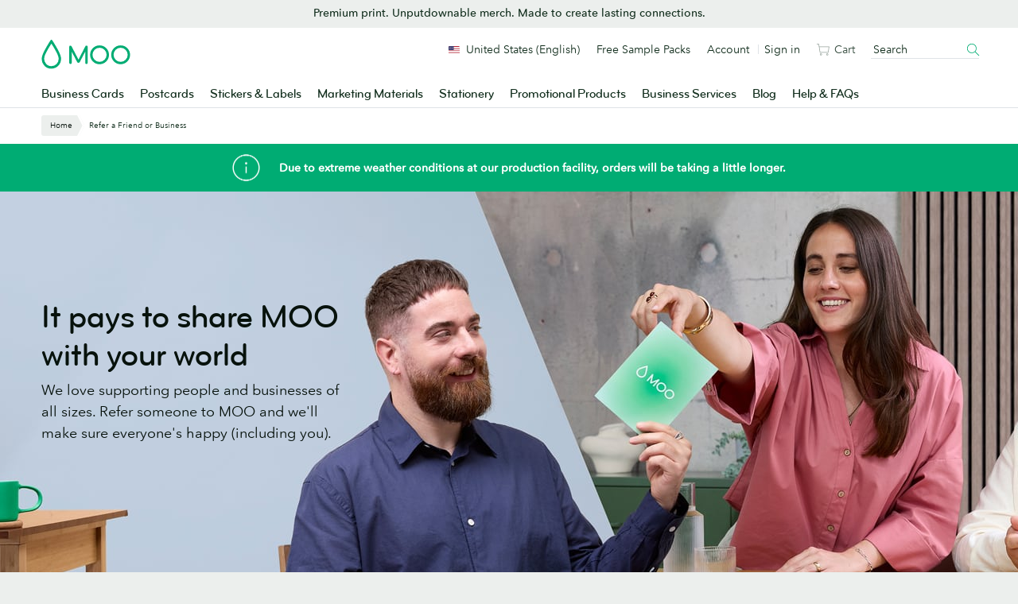

--- FILE ---
content_type: text/html; charset=utf-8
request_url: https://www.google.com/recaptcha/api2/anchor?ar=1&k=6LfSstIrAAAAAMq8x-No4cqXIrSC5dqSGKoZOExR&co=aHR0cHM6Ly93d3cubW9vLmNvbTo0NDM.&hl=en&v=PoyoqOPhxBO7pBk68S4YbpHZ&size=invisible&anchor-ms=20000&execute-ms=30000&cb=ryi449b5l5i0
body_size: 48870
content:
<!DOCTYPE HTML><html dir="ltr" lang="en"><head><meta http-equiv="Content-Type" content="text/html; charset=UTF-8">
<meta http-equiv="X-UA-Compatible" content="IE=edge">
<title>reCAPTCHA</title>
<style type="text/css">
/* cyrillic-ext */
@font-face {
  font-family: 'Roboto';
  font-style: normal;
  font-weight: 400;
  font-stretch: 100%;
  src: url(//fonts.gstatic.com/s/roboto/v48/KFO7CnqEu92Fr1ME7kSn66aGLdTylUAMa3GUBHMdazTgWw.woff2) format('woff2');
  unicode-range: U+0460-052F, U+1C80-1C8A, U+20B4, U+2DE0-2DFF, U+A640-A69F, U+FE2E-FE2F;
}
/* cyrillic */
@font-face {
  font-family: 'Roboto';
  font-style: normal;
  font-weight: 400;
  font-stretch: 100%;
  src: url(//fonts.gstatic.com/s/roboto/v48/KFO7CnqEu92Fr1ME7kSn66aGLdTylUAMa3iUBHMdazTgWw.woff2) format('woff2');
  unicode-range: U+0301, U+0400-045F, U+0490-0491, U+04B0-04B1, U+2116;
}
/* greek-ext */
@font-face {
  font-family: 'Roboto';
  font-style: normal;
  font-weight: 400;
  font-stretch: 100%;
  src: url(//fonts.gstatic.com/s/roboto/v48/KFO7CnqEu92Fr1ME7kSn66aGLdTylUAMa3CUBHMdazTgWw.woff2) format('woff2');
  unicode-range: U+1F00-1FFF;
}
/* greek */
@font-face {
  font-family: 'Roboto';
  font-style: normal;
  font-weight: 400;
  font-stretch: 100%;
  src: url(//fonts.gstatic.com/s/roboto/v48/KFO7CnqEu92Fr1ME7kSn66aGLdTylUAMa3-UBHMdazTgWw.woff2) format('woff2');
  unicode-range: U+0370-0377, U+037A-037F, U+0384-038A, U+038C, U+038E-03A1, U+03A3-03FF;
}
/* math */
@font-face {
  font-family: 'Roboto';
  font-style: normal;
  font-weight: 400;
  font-stretch: 100%;
  src: url(//fonts.gstatic.com/s/roboto/v48/KFO7CnqEu92Fr1ME7kSn66aGLdTylUAMawCUBHMdazTgWw.woff2) format('woff2');
  unicode-range: U+0302-0303, U+0305, U+0307-0308, U+0310, U+0312, U+0315, U+031A, U+0326-0327, U+032C, U+032F-0330, U+0332-0333, U+0338, U+033A, U+0346, U+034D, U+0391-03A1, U+03A3-03A9, U+03B1-03C9, U+03D1, U+03D5-03D6, U+03F0-03F1, U+03F4-03F5, U+2016-2017, U+2034-2038, U+203C, U+2040, U+2043, U+2047, U+2050, U+2057, U+205F, U+2070-2071, U+2074-208E, U+2090-209C, U+20D0-20DC, U+20E1, U+20E5-20EF, U+2100-2112, U+2114-2115, U+2117-2121, U+2123-214F, U+2190, U+2192, U+2194-21AE, U+21B0-21E5, U+21F1-21F2, U+21F4-2211, U+2213-2214, U+2216-22FF, U+2308-230B, U+2310, U+2319, U+231C-2321, U+2336-237A, U+237C, U+2395, U+239B-23B7, U+23D0, U+23DC-23E1, U+2474-2475, U+25AF, U+25B3, U+25B7, U+25BD, U+25C1, U+25CA, U+25CC, U+25FB, U+266D-266F, U+27C0-27FF, U+2900-2AFF, U+2B0E-2B11, U+2B30-2B4C, U+2BFE, U+3030, U+FF5B, U+FF5D, U+1D400-1D7FF, U+1EE00-1EEFF;
}
/* symbols */
@font-face {
  font-family: 'Roboto';
  font-style: normal;
  font-weight: 400;
  font-stretch: 100%;
  src: url(//fonts.gstatic.com/s/roboto/v48/KFO7CnqEu92Fr1ME7kSn66aGLdTylUAMaxKUBHMdazTgWw.woff2) format('woff2');
  unicode-range: U+0001-000C, U+000E-001F, U+007F-009F, U+20DD-20E0, U+20E2-20E4, U+2150-218F, U+2190, U+2192, U+2194-2199, U+21AF, U+21E6-21F0, U+21F3, U+2218-2219, U+2299, U+22C4-22C6, U+2300-243F, U+2440-244A, U+2460-24FF, U+25A0-27BF, U+2800-28FF, U+2921-2922, U+2981, U+29BF, U+29EB, U+2B00-2BFF, U+4DC0-4DFF, U+FFF9-FFFB, U+10140-1018E, U+10190-1019C, U+101A0, U+101D0-101FD, U+102E0-102FB, U+10E60-10E7E, U+1D2C0-1D2D3, U+1D2E0-1D37F, U+1F000-1F0FF, U+1F100-1F1AD, U+1F1E6-1F1FF, U+1F30D-1F30F, U+1F315, U+1F31C, U+1F31E, U+1F320-1F32C, U+1F336, U+1F378, U+1F37D, U+1F382, U+1F393-1F39F, U+1F3A7-1F3A8, U+1F3AC-1F3AF, U+1F3C2, U+1F3C4-1F3C6, U+1F3CA-1F3CE, U+1F3D4-1F3E0, U+1F3ED, U+1F3F1-1F3F3, U+1F3F5-1F3F7, U+1F408, U+1F415, U+1F41F, U+1F426, U+1F43F, U+1F441-1F442, U+1F444, U+1F446-1F449, U+1F44C-1F44E, U+1F453, U+1F46A, U+1F47D, U+1F4A3, U+1F4B0, U+1F4B3, U+1F4B9, U+1F4BB, U+1F4BF, U+1F4C8-1F4CB, U+1F4D6, U+1F4DA, U+1F4DF, U+1F4E3-1F4E6, U+1F4EA-1F4ED, U+1F4F7, U+1F4F9-1F4FB, U+1F4FD-1F4FE, U+1F503, U+1F507-1F50B, U+1F50D, U+1F512-1F513, U+1F53E-1F54A, U+1F54F-1F5FA, U+1F610, U+1F650-1F67F, U+1F687, U+1F68D, U+1F691, U+1F694, U+1F698, U+1F6AD, U+1F6B2, U+1F6B9-1F6BA, U+1F6BC, U+1F6C6-1F6CF, U+1F6D3-1F6D7, U+1F6E0-1F6EA, U+1F6F0-1F6F3, U+1F6F7-1F6FC, U+1F700-1F7FF, U+1F800-1F80B, U+1F810-1F847, U+1F850-1F859, U+1F860-1F887, U+1F890-1F8AD, U+1F8B0-1F8BB, U+1F8C0-1F8C1, U+1F900-1F90B, U+1F93B, U+1F946, U+1F984, U+1F996, U+1F9E9, U+1FA00-1FA6F, U+1FA70-1FA7C, U+1FA80-1FA89, U+1FA8F-1FAC6, U+1FACE-1FADC, U+1FADF-1FAE9, U+1FAF0-1FAF8, U+1FB00-1FBFF;
}
/* vietnamese */
@font-face {
  font-family: 'Roboto';
  font-style: normal;
  font-weight: 400;
  font-stretch: 100%;
  src: url(//fonts.gstatic.com/s/roboto/v48/KFO7CnqEu92Fr1ME7kSn66aGLdTylUAMa3OUBHMdazTgWw.woff2) format('woff2');
  unicode-range: U+0102-0103, U+0110-0111, U+0128-0129, U+0168-0169, U+01A0-01A1, U+01AF-01B0, U+0300-0301, U+0303-0304, U+0308-0309, U+0323, U+0329, U+1EA0-1EF9, U+20AB;
}
/* latin-ext */
@font-face {
  font-family: 'Roboto';
  font-style: normal;
  font-weight: 400;
  font-stretch: 100%;
  src: url(//fonts.gstatic.com/s/roboto/v48/KFO7CnqEu92Fr1ME7kSn66aGLdTylUAMa3KUBHMdazTgWw.woff2) format('woff2');
  unicode-range: U+0100-02BA, U+02BD-02C5, U+02C7-02CC, U+02CE-02D7, U+02DD-02FF, U+0304, U+0308, U+0329, U+1D00-1DBF, U+1E00-1E9F, U+1EF2-1EFF, U+2020, U+20A0-20AB, U+20AD-20C0, U+2113, U+2C60-2C7F, U+A720-A7FF;
}
/* latin */
@font-face {
  font-family: 'Roboto';
  font-style: normal;
  font-weight: 400;
  font-stretch: 100%;
  src: url(//fonts.gstatic.com/s/roboto/v48/KFO7CnqEu92Fr1ME7kSn66aGLdTylUAMa3yUBHMdazQ.woff2) format('woff2');
  unicode-range: U+0000-00FF, U+0131, U+0152-0153, U+02BB-02BC, U+02C6, U+02DA, U+02DC, U+0304, U+0308, U+0329, U+2000-206F, U+20AC, U+2122, U+2191, U+2193, U+2212, U+2215, U+FEFF, U+FFFD;
}
/* cyrillic-ext */
@font-face {
  font-family: 'Roboto';
  font-style: normal;
  font-weight: 500;
  font-stretch: 100%;
  src: url(//fonts.gstatic.com/s/roboto/v48/KFO7CnqEu92Fr1ME7kSn66aGLdTylUAMa3GUBHMdazTgWw.woff2) format('woff2');
  unicode-range: U+0460-052F, U+1C80-1C8A, U+20B4, U+2DE0-2DFF, U+A640-A69F, U+FE2E-FE2F;
}
/* cyrillic */
@font-face {
  font-family: 'Roboto';
  font-style: normal;
  font-weight: 500;
  font-stretch: 100%;
  src: url(//fonts.gstatic.com/s/roboto/v48/KFO7CnqEu92Fr1ME7kSn66aGLdTylUAMa3iUBHMdazTgWw.woff2) format('woff2');
  unicode-range: U+0301, U+0400-045F, U+0490-0491, U+04B0-04B1, U+2116;
}
/* greek-ext */
@font-face {
  font-family: 'Roboto';
  font-style: normal;
  font-weight: 500;
  font-stretch: 100%;
  src: url(//fonts.gstatic.com/s/roboto/v48/KFO7CnqEu92Fr1ME7kSn66aGLdTylUAMa3CUBHMdazTgWw.woff2) format('woff2');
  unicode-range: U+1F00-1FFF;
}
/* greek */
@font-face {
  font-family: 'Roboto';
  font-style: normal;
  font-weight: 500;
  font-stretch: 100%;
  src: url(//fonts.gstatic.com/s/roboto/v48/KFO7CnqEu92Fr1ME7kSn66aGLdTylUAMa3-UBHMdazTgWw.woff2) format('woff2');
  unicode-range: U+0370-0377, U+037A-037F, U+0384-038A, U+038C, U+038E-03A1, U+03A3-03FF;
}
/* math */
@font-face {
  font-family: 'Roboto';
  font-style: normal;
  font-weight: 500;
  font-stretch: 100%;
  src: url(//fonts.gstatic.com/s/roboto/v48/KFO7CnqEu92Fr1ME7kSn66aGLdTylUAMawCUBHMdazTgWw.woff2) format('woff2');
  unicode-range: U+0302-0303, U+0305, U+0307-0308, U+0310, U+0312, U+0315, U+031A, U+0326-0327, U+032C, U+032F-0330, U+0332-0333, U+0338, U+033A, U+0346, U+034D, U+0391-03A1, U+03A3-03A9, U+03B1-03C9, U+03D1, U+03D5-03D6, U+03F0-03F1, U+03F4-03F5, U+2016-2017, U+2034-2038, U+203C, U+2040, U+2043, U+2047, U+2050, U+2057, U+205F, U+2070-2071, U+2074-208E, U+2090-209C, U+20D0-20DC, U+20E1, U+20E5-20EF, U+2100-2112, U+2114-2115, U+2117-2121, U+2123-214F, U+2190, U+2192, U+2194-21AE, U+21B0-21E5, U+21F1-21F2, U+21F4-2211, U+2213-2214, U+2216-22FF, U+2308-230B, U+2310, U+2319, U+231C-2321, U+2336-237A, U+237C, U+2395, U+239B-23B7, U+23D0, U+23DC-23E1, U+2474-2475, U+25AF, U+25B3, U+25B7, U+25BD, U+25C1, U+25CA, U+25CC, U+25FB, U+266D-266F, U+27C0-27FF, U+2900-2AFF, U+2B0E-2B11, U+2B30-2B4C, U+2BFE, U+3030, U+FF5B, U+FF5D, U+1D400-1D7FF, U+1EE00-1EEFF;
}
/* symbols */
@font-face {
  font-family: 'Roboto';
  font-style: normal;
  font-weight: 500;
  font-stretch: 100%;
  src: url(//fonts.gstatic.com/s/roboto/v48/KFO7CnqEu92Fr1ME7kSn66aGLdTylUAMaxKUBHMdazTgWw.woff2) format('woff2');
  unicode-range: U+0001-000C, U+000E-001F, U+007F-009F, U+20DD-20E0, U+20E2-20E4, U+2150-218F, U+2190, U+2192, U+2194-2199, U+21AF, U+21E6-21F0, U+21F3, U+2218-2219, U+2299, U+22C4-22C6, U+2300-243F, U+2440-244A, U+2460-24FF, U+25A0-27BF, U+2800-28FF, U+2921-2922, U+2981, U+29BF, U+29EB, U+2B00-2BFF, U+4DC0-4DFF, U+FFF9-FFFB, U+10140-1018E, U+10190-1019C, U+101A0, U+101D0-101FD, U+102E0-102FB, U+10E60-10E7E, U+1D2C0-1D2D3, U+1D2E0-1D37F, U+1F000-1F0FF, U+1F100-1F1AD, U+1F1E6-1F1FF, U+1F30D-1F30F, U+1F315, U+1F31C, U+1F31E, U+1F320-1F32C, U+1F336, U+1F378, U+1F37D, U+1F382, U+1F393-1F39F, U+1F3A7-1F3A8, U+1F3AC-1F3AF, U+1F3C2, U+1F3C4-1F3C6, U+1F3CA-1F3CE, U+1F3D4-1F3E0, U+1F3ED, U+1F3F1-1F3F3, U+1F3F5-1F3F7, U+1F408, U+1F415, U+1F41F, U+1F426, U+1F43F, U+1F441-1F442, U+1F444, U+1F446-1F449, U+1F44C-1F44E, U+1F453, U+1F46A, U+1F47D, U+1F4A3, U+1F4B0, U+1F4B3, U+1F4B9, U+1F4BB, U+1F4BF, U+1F4C8-1F4CB, U+1F4D6, U+1F4DA, U+1F4DF, U+1F4E3-1F4E6, U+1F4EA-1F4ED, U+1F4F7, U+1F4F9-1F4FB, U+1F4FD-1F4FE, U+1F503, U+1F507-1F50B, U+1F50D, U+1F512-1F513, U+1F53E-1F54A, U+1F54F-1F5FA, U+1F610, U+1F650-1F67F, U+1F687, U+1F68D, U+1F691, U+1F694, U+1F698, U+1F6AD, U+1F6B2, U+1F6B9-1F6BA, U+1F6BC, U+1F6C6-1F6CF, U+1F6D3-1F6D7, U+1F6E0-1F6EA, U+1F6F0-1F6F3, U+1F6F7-1F6FC, U+1F700-1F7FF, U+1F800-1F80B, U+1F810-1F847, U+1F850-1F859, U+1F860-1F887, U+1F890-1F8AD, U+1F8B0-1F8BB, U+1F8C0-1F8C1, U+1F900-1F90B, U+1F93B, U+1F946, U+1F984, U+1F996, U+1F9E9, U+1FA00-1FA6F, U+1FA70-1FA7C, U+1FA80-1FA89, U+1FA8F-1FAC6, U+1FACE-1FADC, U+1FADF-1FAE9, U+1FAF0-1FAF8, U+1FB00-1FBFF;
}
/* vietnamese */
@font-face {
  font-family: 'Roboto';
  font-style: normal;
  font-weight: 500;
  font-stretch: 100%;
  src: url(//fonts.gstatic.com/s/roboto/v48/KFO7CnqEu92Fr1ME7kSn66aGLdTylUAMa3OUBHMdazTgWw.woff2) format('woff2');
  unicode-range: U+0102-0103, U+0110-0111, U+0128-0129, U+0168-0169, U+01A0-01A1, U+01AF-01B0, U+0300-0301, U+0303-0304, U+0308-0309, U+0323, U+0329, U+1EA0-1EF9, U+20AB;
}
/* latin-ext */
@font-face {
  font-family: 'Roboto';
  font-style: normal;
  font-weight: 500;
  font-stretch: 100%;
  src: url(//fonts.gstatic.com/s/roboto/v48/KFO7CnqEu92Fr1ME7kSn66aGLdTylUAMa3KUBHMdazTgWw.woff2) format('woff2');
  unicode-range: U+0100-02BA, U+02BD-02C5, U+02C7-02CC, U+02CE-02D7, U+02DD-02FF, U+0304, U+0308, U+0329, U+1D00-1DBF, U+1E00-1E9F, U+1EF2-1EFF, U+2020, U+20A0-20AB, U+20AD-20C0, U+2113, U+2C60-2C7F, U+A720-A7FF;
}
/* latin */
@font-face {
  font-family: 'Roboto';
  font-style: normal;
  font-weight: 500;
  font-stretch: 100%;
  src: url(//fonts.gstatic.com/s/roboto/v48/KFO7CnqEu92Fr1ME7kSn66aGLdTylUAMa3yUBHMdazQ.woff2) format('woff2');
  unicode-range: U+0000-00FF, U+0131, U+0152-0153, U+02BB-02BC, U+02C6, U+02DA, U+02DC, U+0304, U+0308, U+0329, U+2000-206F, U+20AC, U+2122, U+2191, U+2193, U+2212, U+2215, U+FEFF, U+FFFD;
}
/* cyrillic-ext */
@font-face {
  font-family: 'Roboto';
  font-style: normal;
  font-weight: 900;
  font-stretch: 100%;
  src: url(//fonts.gstatic.com/s/roboto/v48/KFO7CnqEu92Fr1ME7kSn66aGLdTylUAMa3GUBHMdazTgWw.woff2) format('woff2');
  unicode-range: U+0460-052F, U+1C80-1C8A, U+20B4, U+2DE0-2DFF, U+A640-A69F, U+FE2E-FE2F;
}
/* cyrillic */
@font-face {
  font-family: 'Roboto';
  font-style: normal;
  font-weight: 900;
  font-stretch: 100%;
  src: url(//fonts.gstatic.com/s/roboto/v48/KFO7CnqEu92Fr1ME7kSn66aGLdTylUAMa3iUBHMdazTgWw.woff2) format('woff2');
  unicode-range: U+0301, U+0400-045F, U+0490-0491, U+04B0-04B1, U+2116;
}
/* greek-ext */
@font-face {
  font-family: 'Roboto';
  font-style: normal;
  font-weight: 900;
  font-stretch: 100%;
  src: url(//fonts.gstatic.com/s/roboto/v48/KFO7CnqEu92Fr1ME7kSn66aGLdTylUAMa3CUBHMdazTgWw.woff2) format('woff2');
  unicode-range: U+1F00-1FFF;
}
/* greek */
@font-face {
  font-family: 'Roboto';
  font-style: normal;
  font-weight: 900;
  font-stretch: 100%;
  src: url(//fonts.gstatic.com/s/roboto/v48/KFO7CnqEu92Fr1ME7kSn66aGLdTylUAMa3-UBHMdazTgWw.woff2) format('woff2');
  unicode-range: U+0370-0377, U+037A-037F, U+0384-038A, U+038C, U+038E-03A1, U+03A3-03FF;
}
/* math */
@font-face {
  font-family: 'Roboto';
  font-style: normal;
  font-weight: 900;
  font-stretch: 100%;
  src: url(//fonts.gstatic.com/s/roboto/v48/KFO7CnqEu92Fr1ME7kSn66aGLdTylUAMawCUBHMdazTgWw.woff2) format('woff2');
  unicode-range: U+0302-0303, U+0305, U+0307-0308, U+0310, U+0312, U+0315, U+031A, U+0326-0327, U+032C, U+032F-0330, U+0332-0333, U+0338, U+033A, U+0346, U+034D, U+0391-03A1, U+03A3-03A9, U+03B1-03C9, U+03D1, U+03D5-03D6, U+03F0-03F1, U+03F4-03F5, U+2016-2017, U+2034-2038, U+203C, U+2040, U+2043, U+2047, U+2050, U+2057, U+205F, U+2070-2071, U+2074-208E, U+2090-209C, U+20D0-20DC, U+20E1, U+20E5-20EF, U+2100-2112, U+2114-2115, U+2117-2121, U+2123-214F, U+2190, U+2192, U+2194-21AE, U+21B0-21E5, U+21F1-21F2, U+21F4-2211, U+2213-2214, U+2216-22FF, U+2308-230B, U+2310, U+2319, U+231C-2321, U+2336-237A, U+237C, U+2395, U+239B-23B7, U+23D0, U+23DC-23E1, U+2474-2475, U+25AF, U+25B3, U+25B7, U+25BD, U+25C1, U+25CA, U+25CC, U+25FB, U+266D-266F, U+27C0-27FF, U+2900-2AFF, U+2B0E-2B11, U+2B30-2B4C, U+2BFE, U+3030, U+FF5B, U+FF5D, U+1D400-1D7FF, U+1EE00-1EEFF;
}
/* symbols */
@font-face {
  font-family: 'Roboto';
  font-style: normal;
  font-weight: 900;
  font-stretch: 100%;
  src: url(//fonts.gstatic.com/s/roboto/v48/KFO7CnqEu92Fr1ME7kSn66aGLdTylUAMaxKUBHMdazTgWw.woff2) format('woff2');
  unicode-range: U+0001-000C, U+000E-001F, U+007F-009F, U+20DD-20E0, U+20E2-20E4, U+2150-218F, U+2190, U+2192, U+2194-2199, U+21AF, U+21E6-21F0, U+21F3, U+2218-2219, U+2299, U+22C4-22C6, U+2300-243F, U+2440-244A, U+2460-24FF, U+25A0-27BF, U+2800-28FF, U+2921-2922, U+2981, U+29BF, U+29EB, U+2B00-2BFF, U+4DC0-4DFF, U+FFF9-FFFB, U+10140-1018E, U+10190-1019C, U+101A0, U+101D0-101FD, U+102E0-102FB, U+10E60-10E7E, U+1D2C0-1D2D3, U+1D2E0-1D37F, U+1F000-1F0FF, U+1F100-1F1AD, U+1F1E6-1F1FF, U+1F30D-1F30F, U+1F315, U+1F31C, U+1F31E, U+1F320-1F32C, U+1F336, U+1F378, U+1F37D, U+1F382, U+1F393-1F39F, U+1F3A7-1F3A8, U+1F3AC-1F3AF, U+1F3C2, U+1F3C4-1F3C6, U+1F3CA-1F3CE, U+1F3D4-1F3E0, U+1F3ED, U+1F3F1-1F3F3, U+1F3F5-1F3F7, U+1F408, U+1F415, U+1F41F, U+1F426, U+1F43F, U+1F441-1F442, U+1F444, U+1F446-1F449, U+1F44C-1F44E, U+1F453, U+1F46A, U+1F47D, U+1F4A3, U+1F4B0, U+1F4B3, U+1F4B9, U+1F4BB, U+1F4BF, U+1F4C8-1F4CB, U+1F4D6, U+1F4DA, U+1F4DF, U+1F4E3-1F4E6, U+1F4EA-1F4ED, U+1F4F7, U+1F4F9-1F4FB, U+1F4FD-1F4FE, U+1F503, U+1F507-1F50B, U+1F50D, U+1F512-1F513, U+1F53E-1F54A, U+1F54F-1F5FA, U+1F610, U+1F650-1F67F, U+1F687, U+1F68D, U+1F691, U+1F694, U+1F698, U+1F6AD, U+1F6B2, U+1F6B9-1F6BA, U+1F6BC, U+1F6C6-1F6CF, U+1F6D3-1F6D7, U+1F6E0-1F6EA, U+1F6F0-1F6F3, U+1F6F7-1F6FC, U+1F700-1F7FF, U+1F800-1F80B, U+1F810-1F847, U+1F850-1F859, U+1F860-1F887, U+1F890-1F8AD, U+1F8B0-1F8BB, U+1F8C0-1F8C1, U+1F900-1F90B, U+1F93B, U+1F946, U+1F984, U+1F996, U+1F9E9, U+1FA00-1FA6F, U+1FA70-1FA7C, U+1FA80-1FA89, U+1FA8F-1FAC6, U+1FACE-1FADC, U+1FADF-1FAE9, U+1FAF0-1FAF8, U+1FB00-1FBFF;
}
/* vietnamese */
@font-face {
  font-family: 'Roboto';
  font-style: normal;
  font-weight: 900;
  font-stretch: 100%;
  src: url(//fonts.gstatic.com/s/roboto/v48/KFO7CnqEu92Fr1ME7kSn66aGLdTylUAMa3OUBHMdazTgWw.woff2) format('woff2');
  unicode-range: U+0102-0103, U+0110-0111, U+0128-0129, U+0168-0169, U+01A0-01A1, U+01AF-01B0, U+0300-0301, U+0303-0304, U+0308-0309, U+0323, U+0329, U+1EA0-1EF9, U+20AB;
}
/* latin-ext */
@font-face {
  font-family: 'Roboto';
  font-style: normal;
  font-weight: 900;
  font-stretch: 100%;
  src: url(//fonts.gstatic.com/s/roboto/v48/KFO7CnqEu92Fr1ME7kSn66aGLdTylUAMa3KUBHMdazTgWw.woff2) format('woff2');
  unicode-range: U+0100-02BA, U+02BD-02C5, U+02C7-02CC, U+02CE-02D7, U+02DD-02FF, U+0304, U+0308, U+0329, U+1D00-1DBF, U+1E00-1E9F, U+1EF2-1EFF, U+2020, U+20A0-20AB, U+20AD-20C0, U+2113, U+2C60-2C7F, U+A720-A7FF;
}
/* latin */
@font-face {
  font-family: 'Roboto';
  font-style: normal;
  font-weight: 900;
  font-stretch: 100%;
  src: url(//fonts.gstatic.com/s/roboto/v48/KFO7CnqEu92Fr1ME7kSn66aGLdTylUAMa3yUBHMdazQ.woff2) format('woff2');
  unicode-range: U+0000-00FF, U+0131, U+0152-0153, U+02BB-02BC, U+02C6, U+02DA, U+02DC, U+0304, U+0308, U+0329, U+2000-206F, U+20AC, U+2122, U+2191, U+2193, U+2212, U+2215, U+FEFF, U+FFFD;
}

</style>
<link rel="stylesheet" type="text/css" href="https://www.gstatic.com/recaptcha/releases/PoyoqOPhxBO7pBk68S4YbpHZ/styles__ltr.css">
<script nonce="DuWBCJcX2VR-FJ3jRCzN8w" type="text/javascript">window['__recaptcha_api'] = 'https://www.google.com/recaptcha/api2/';</script>
<script type="text/javascript" src="https://www.gstatic.com/recaptcha/releases/PoyoqOPhxBO7pBk68S4YbpHZ/recaptcha__en.js" nonce="DuWBCJcX2VR-FJ3jRCzN8w">
      
    </script></head>
<body><div id="rc-anchor-alert" class="rc-anchor-alert"></div>
<input type="hidden" id="recaptcha-token" value="[base64]">
<script type="text/javascript" nonce="DuWBCJcX2VR-FJ3jRCzN8w">
      recaptcha.anchor.Main.init("[\x22ainput\x22,[\x22bgdata\x22,\x22\x22,\[base64]/[base64]/MjU1Ong/[base64]/[base64]/[base64]/[base64]/[base64]/[base64]/[base64]/[base64]/[base64]/[base64]/[base64]/[base64]/[base64]/[base64]/[base64]\\u003d\x22,\[base64]\\u003d\\u003d\x22,\x22w71OwpvDnsOdwrgpGirDqh4aw7g4L8O2YmdvXcKJwo9KTcOLwoXDosOAOnTCosKvw7/CkgbDhcKiw4fDh8K4wrI0wqpyenxUw6LCmRtbfMKPw6PCicK/fcO2w4rDgMKUwolWQF5lDsKrHcKIwp0TLMOyIMOHOMOmw5HDun/ChmzDqcKhwp7ChsKOwp58fMO4wr7DqUcMMg3Cmyg1w5EpwoUswpbCkl7CusOZw53Dsnd/wrrCqcOOMz/Cm8Ozw6hEwrrCiiVow5tmwqgfw7pPw7vDnsO4YMOowrw6wrpJBcK6DMOySCXCvVLDnsO+UMKcbsK/wqFDw61hJsOlw6cpwql4w4w7JMK0w6/CtsOec0sNw4IQwrzDjsO6F8OLw7HCmMK0wodIwp/DisKmw6LDkMOYCAY8wpFvw6gxPA5Mw59SOsOdNsOhwppywqxEwq3CvsKowrE8JMKbwr/CrsKbDlTDrcK9aTFQw5BKMF/CncO8McOhwqLDsMKkw7rDpikSw5vCs8KewpILw6jCmxLCm8OIwpzCusKDwqcsGyXCsFFiasOuecKaaMKCHsOeXsO7w5JqEAXDi8KWbMOWZRF3A8K1w6YLw63CgsKgwqcww7fDicO7w7/Dp11sQx5wVDxyKy7Dl8OZw5rCrcO8WSxEACfCjsKGKlBDw75ZYFhYw7QfeS9YJsKtw7/CojIZaMOmVMOxY8K2w7Bxw7PDrSlqw5vDpsOfW8KWFcKKGcO/[base64]/[base64]/wpc+emRhw5sQwq7CqMOMw5I0IsKeS8OwPcKwEk/CpmfDtUQIw6DCjsOBWBQweGzDqzk9HmrCuMKqR0XDlCHDt1nCtm4zwppraSrChMOfQMK1w6LCgsKdw63CpXcNAcKEZWLDisKVw7vCrR/CshrDl8OyQMO/Z8Kow5Z+wpHCkD1uJEZ7wrZHw4xFLkVVUX0gw686w692w6PChWY0LljCvMKDw5l8w60Zw4fCvsKXwoPDj8KIFcOeJzdCw4xowpcgw5Mjw7E8wq/DgRPCrVHCu8Oyw4w9MVNzwpfDu8KWSMOJYyInwq8UFRIId8OdfBEXAcOtFsOUw7jDocOYd0rCs8KJe1xcW3B/w7PCgTfDkEXDiWcOUcKCcwXCtkZBbcKoDMO4BcOaw6nDm8ODI203w5LCuMO8w6ErZj14cEHDkjRNw6/CgcKeWnfCg2EFCCLDjWTDtsOSFCpaG27DiF5ww7ovwofChMOFw5PDmnLDqcKwAMOVw5HCuTgnwprChnrDvW4gclTCphNZwq4uKMOBw5UYw7xEwpoIw7Yfw7JoPsKtw5Ikw4fDgAFtSCbCpcKzbcODDsOfw6UYI8KoSRXCgwMewrvCvm/Dt1pBwpA3w7kpRgJmMwfCnwTDrsOzQ8ObXSbCvcK9w7psBDNdw7zCtMKvASzDl0Vxw7TDkMK7wqjCjcK0X8KCc1pbcQlYwotcwrxkw61wwojCqz3DgFTDoQNFw4/[base64]/DiMKhPRDDlEhww5DCrB3DkTfDq8KyDWrDgEDCr8OiZ0odwr8NwoACQcOPTwBxwr/CuX/CvsOeNlHCu0rCkx5jwprDgWLCiMO7wqjCgzZtW8KTb8KFw4lvcsKWw7U0Q8KxwqrCnjtTRQ8fKmPDmxxBwoo2WnA7XCIQw5IBwrTDrzJPKcOsezDDtw/Cqk7DgcKCZ8KXw7R/cBo8wpY+d3EHZMOSW0krwrrDlgJIwppWZMKNGgYoIsOtw7XDoMORwrrDuMO/UMO0wqsAbsK7w5/DlMO8wrzDp2s3SRTCv08Jwo/[base64]/O21pw6jDrcOPMMOiw4U1wq9YwolYw7FyL8O/w6XDpcKucSfDvMOQwpfCgsOsPEfDrcKEwqDCuGvDh2TDoMO7TBYlbsK7w6Bqw7TCtXHDscOOMcKseVrDmi7Dn8KQEcOpBmlSw4IzcMOnwpAgT8OdPyMHwqPCqsOWwqZ/wqM6T2TDng45wprDgcOGwqbDoMKAw7JbJCPDqcKxLS9WworDgsKWXCk7LsOBwrTCsD/DpcO+clcowrfClMKnGsO2b1PCjMO7w4PDj8Kxw6fDh3Bnw59WfQwXw6tgV28aG33DrcONCnrComvCtE/DqMOvWFbDn8KOKDDChF3CqlN7GsOtwoHCtELDu317OUzDtXvDl8KswrMlJn4ISsOpVsKQw4vCmsOIJzTDqDHDtcOPD8O6wr7DkcKTfk3Dm1TDjwZUwoDClMOzXsOSfDRqU23Cv8OkHMO/McKVL2bCrsKxDsKRQj3DnTrDrMO8WsKUw7V9wrPCtsOgw4zDiigNG3vDvTQEwonCj8O9d8OmwoDCsA3CgcOfw6nDvcKJGxnDkMOuORokw5M4LkTCkcOxw4zDqsOTOX1+wrwlw5PDm2ZRw5xsRUfCjTtaw4/DgVrDoR/DqsKuWz/Dq8OZw7zDk8KYwrFyTzZVw6QFDsOAcsOaBh3CvMKWwoHCk8OMNMOkwroPA8Opwp/Cg8K5w61iKcKERMK+WyHDuMO5wr8rw5QAwr/DpnfCrMOuw5XCpjDDh8KlwqbDqsK/ZMKiVnZDwqzCs08mLcKFwqvDuMKMw7bCjsKLS8Orw7XDg8K5FcOPwqvDqsKlwp/Csmw/Hkksw6fCtxPCjycxw6kYPTlawq5ZWcOTwrQfwpDDiMKHPMK9G3leSHPCucOWKAFfCMKxwqUxBsOsw6jDv08TfsKKOcO3w7jDthTDjMOmw4glKcO+w4fCvSJAwpPCkMOOwoM3RQNTacOSUT3CnFgHwrA/wqrCij3CnQ/DjMKcw4wDwpHDpnfChMKxw6DChwjDqcK+QcOXwpIrcXDCrcKrdm4Owpc6w7zCvMK3wrzCpMOUNsOhw4NhJGHDtMOYB8O5P8OsXcKowoTCvwrDl8K5w6nCsgp/HBVZwqJsdVTCqcOwDio3JVgbw6wdwqjDjMKhDg7DgsKpKEPCucOTw6vDlQbCosKmacOYa8Kuw7QSwqg3w6/CqTzCgn7DtsKDw7FZA1xzI8OWwoTCgXjCjsKfWRbDl0McwqDCucOZwrAWwoPCksOtwpfCkCHDikpnV3HCtkYrIcKJD8Obw4ctDsOSWMOdQFgbw6rDs8O1QijDksKLwoACDEHDtcOBwp1iwqF1csKIH8KaTQrDjX0/O8K/[base64]/w7DCgQpqwqk4LsOZw6jCv27CgsOlLMODw6zDvx08aG/[base64]/[base64]/Cr8O7HsOoeMKDMm7CvcKjSMOVVsKiCsOmw5PDvCTDvkU0aMOdw7TCjxfDtCkDwqjDpMO/w4HCtsKgDWzCmcKRwoAFw7DCqMOdw7jDu1rDmsOdwonCuxTChcK1wqTDmFDClMKfVD/CksKzwp7DrHbDvArDqgYtwrZWEcORe8K3wqfCnyrCnsOqw7VeQMK6wrjCv8K/THoWwpvDlW7CrcK7wqhsw68vP8KAJMOzK8O5Wg9BwqFQDMKmwo/CjlPCkgdewp7CoMK8PMOxw6E2dcKieCEAwqZewpp8TMKlH8O2UMO1QUZQwrzCksOAPkY9WHNpQ0VcSzXDkl8vEsOFQcO2wqXCrMK3bAF2AsOMAC4KdMKVw7vDhAxmwqIGcjfChmlzKyLDicOMwprDpMKbC1fCsnBPYADCrmnCnMKABnPDmFI/wrzDnsK8w4TDimTCq0kKwpjCisKmwqpiw7fCscO9Y8KbI8KBw4DDjcOBPBoKI2jCqsO7I8OIwqoDPsKuJVTDp8O/GsKqGRvDk1vCvMKCw7/[base64]/[base64]/csKIw7VIX0ltLGBiOXrDuMOzwogDJMKqw5sVS8KhV1bCvQ/DssKnwpXDkUMhw4PDpw9APMKbw5PDlX06HMKFXHHDs8KPw5HDscK9ccO5I8OGw53CuSzDqwNAODXDjMKYC8KpwqvCgEPDh8Kew5AWwrHDqkPCjEjCnMOTSMOYwo8QRcOWw5zDrsOSw4xTwo7Do3fCuCZJThsZC2RZTcKUdWDDiR/CtcKRwpzDncKww6MDw6DDrQR2w7sBw6TDpMK7MSU6GsKmJcOZQsOPw6LDssOOw6PCkX7DpgpdOMOZCMKef8KCE8Otw6vDhHNWwpjCk31BwqFyw7YYw7HDpMK/[base64]/[base64]/DmcK1N8O/w43Chh4lwoHDhMKiDMKaNcO8wo50Mm/CmzsNRX53wqXCtRs9IcKvw4LCnxrDr8OYwrAvNALCs0LCpMO4wo0sPVtrwoE5T2LCoCjCs8OlVSM1wqLDmz0jQVw2d2UYZyzCtiRnw4Bsw69hE8OFw41IXMKYAcKJw5V1w6MifA86w6nDs0RTw5R0BsOzw4QywpvCg1vCvSg3ZsOww5h/[base64]/DpGTDk8OSw6PChA7CvMKYcjDDpQPCmgpoasOVw7oxwqhnw7YxwoMgwr4abSNZBANlTcKIw5rDo8Kie3vCnm7CssO5w4UtwqHCosKFEDLCuFN6e8O/A8OIWDbDsHlzP8OuNQfCs1PCp2QJwp1BU3HDsDNKw50baiXDvkDDq8KwbAXComvDvG7DgcO6M0tTQUETwpFnwpcewpp7dC1dwr3CrcK5w47Cgj8RwrElwpzDgcOuw4QJw5jCkcOzXXwnwrpzaXJ+wo7Ckn5sSsKhwqLCgncSdxTCsxMww6XClhk4w6/CpMOzW3ZmXjXDhzPCjzIUZy5Bw5BVwrQfPcOew6TCpMKrYHUOwpZXQBLCtsOEwqxuwr55wofDm3PCosKrBi7CghFJfsO8TwHDmykzeMKdw7FqLFxBQMO9w45kOsKOGcONGFx+XU3CvMO/YsKeZHXCkcKFOhzDj1/CpnIkw4bDpEs1QcOmwoXCvV4CBzAww6/DssO3fVVoOsOLTMKZw47CuVDDn8OkO8OAw6RXw5HCr8Kfw6TDpgTDql7DucOxw7LCm1fCt0DDrMKvw54Yw6Rmw6luDA8zw7vDv8Oqw7IowpzCisOResOvw4p/BMOEw6pWIH3Cul0mw7ZEw7Maw5Q5w4jCosOcCHjCgDvDiBDCoT3DosKJwqLCq8OQAMOwYMOZIn4zw4Aow7bCi3jDusOlVsO8wrdQw6XCmxorEGfDuiXClXhnw7HDiWhmOy/CpsK8SEoWw4kIeMOaEU/CiWd8OcOwwoxZw6rDhsOANRXDh8O2wokoAcKed0jDnjQkwrJjwp5nM2Mgwo7DvsKnwo8nGmY8GCfCisOnd8KbRsKgw6NzMnoJw5MYwqvCoEUvwrLDpsKZBMOSE8KmKsKCZHjCu3NKe3PDuMK2wpFZBMO9w4DCs8K6SFHCkyXDr8OuFcK4woIlwprCtsO7wq/DpcKRP8O9w5nComM3XsOUwqnCscO9HnDDlEEGN8OkLzFPw5bDr8KTf0zDuCk/a8OXw75DZmV+YVjDk8K0w6R6TsO6JH7CsiDDi8KQw41fwq8GwrHDiW/[base64]/[base64]/CglJrMXPCq1AQw4jCnWVWw7bCiMO6T03DgcO3w7HDnBdCI1ARw7xRFUXCkWU3wonDkcKcwojDjB/CpMOsRVXCv1jCsGxrCCY+w6EGR8OrI8Kdw4vChyLDnnTDsVBYdTw6wrgjD8KOwq9sw7sBfFVlF8OdYETCn8OXWEEkwqfDh2nCkEzDhy7Cpx55AkBew6Bsw4HDgnrCglvDmMOowoU8wrjCpWMsPSBGw5zCo1AuIhdwEh/CusODwpc/wrokwoM2OsKHGsKXw6svwqktaFHDtMOww7Brw5jCtCs1w5kJNMKpw4zDs8OQYsKdFALDocKFw77DlDtHcVc9wrYNKcKQW8K4RgTCjcOhw4LDusOeX8OSAFEsG2JLwpPClH47wp7DrHfCpH8PwofCqcOkw7nDuh/Dr8KhX1cPFMKuw4bDhXpLw6XDmMODwovDrsK2MDLCkEh3MwNsVwrDnFrCpHXDmnQTwoczw5rDhcONR3cnw6bDo8O3w4k8RXXDhMOkWMOobsKuBsKXwo0mLUsxwo1Sw7XDoRzDusKpMsKiw57DmMKqw4nDu1d1MmxRw4kBG8K2w6Q0Ph7Duh/CtsOkw5nDvcKxwofCnMKgFEbDocKkwrbCgV3Co8OyXHfCp8O/wrDDj07DihsPwpFAw5fDocOVHWVALVzCg8OcwqHCvMKDUsOmZ8OEKsKzJsOfFcOPdFjCiQ1+EcKVwpzDjsKowovCg249CcKWwpbDt8OgW10KwqjDgMKjFFDCulApCjTCjAYZdcKAXw3DtCoCDnvCj8K1ci/[base64]/[base64]/[base64]/CpjXDhHZLwpRIwqLDusO7wrk/wqo/YcOVCC4Aw4zCocOrw53DoWxFw4gyw4HCrcOEw75yagfCl8KSUMOuw74jw6/CjcKKFcKwEURnw7oKAnoVw7/DlVnDkSHCisKLw4g+dnnDrMKkd8Onwrp2FH3DvMKVP8KMw4HDo8OMY8KGMBEnY8OhFhkiwr/[base64]/[base64]/CcKawptZw5HCkRZ7wo/ClcK5MsK3wqk4w4IENMOLCAXCsMKxC8KJJAh0wonDvsORM8Ojw6sRwoV6awN9w6/DqgcGNMKNNMO+anYxw7gQw6jCucOtOMO7w6MeJcODBMKpbx8kwqrCqsKdKsKHM8OOdsOTTsOOTsKKBSgjZMKFwqstw7LCm8K/w6xpfUHCsMOrwpjCoRdxS08qwrfDgEEPw57CqHXDsMKtw7oXJ1vDpsKaGQjCu8KFQ2zDkALCg0UwLsKzw4TCpcKYwo9VB8Kcd8KHw4klw57CiElxT8OpDMK/RAtsw7PDsXcXw5cPG8KNR8KuGFLCqnAEO8OxwoLCsh/CnsONfcO0Zkw3B14rw65aCTXDq2c9w5vDqX/CkXVZEjHDpAzDisOhw6Ayw5rDgsKUAMOkYxpvccOuwooqEUvDt8KuOMOIwqnCohMaNcKYwq9uPMKqwqMeWSF3w6hUw7/DqWpoU8Okw6XDv8O7K8Kmw7JPwoF2wo97w75wByAXwq7CjMK1CDLCgwxZdMORL8OgK8Klw7QKVTHDgsOLw6DClMKLw47CgBXCrR3DvAfDgk/CrkbCq8ORw4/DgXfChUdPVMKKwo7ClR3CrgPDlXs+w6A5wpTDisKtw6fDhhYtVcOsw5/[base64]/CvAp7wp8Bw6Z2JlUjWMOYLsKWZ8KmF8OFw4JlwojCksO8U03CgidkwqpeCsOlw6jDkkchc0fDpSHDqmlCw43ClTECYcKKOhXCpEnCjiZITznDusKPw6JRcMK5DcK3wo1nwpM+wqcHUUJewqfDgsK/[base64]/S8OTakTCtMOkwp1Tw5DDksKnd8Omw5HDucOIwrk9w7zCicOyAg/DgDQrw6nDp8O4dyhNU8OeI2PDn8KGw6JWwrvDisODwrw9wpbDmnN4w4Fvwrw/wpsyThnCmXvCl0vCkU7Cu8O+aWrCmF9XJMKqDiLDhMO4w7oXJDlgemt7EsOEw7DCn8OXHFbDqxA/FE8cXjjCkSxUDDgaHikkVsOXO1PDksK0NcKnwrrCjsK7YG19QzDDlcKbc8KOwq/CtUvCp2PCpsKNwrTCunxNWcK/[base64]/w4law6zCtcK5LS/[base64]/DmzZtw79gEMOOQjF3w7o9Dhlhw7rCvhXCn8Osw5tbIsO9CMODDsKdw4IlCcKqwqHDpcK6XcKuw6PCgsOXHkrDjsKkwqMlFH7Cnm/[base64]/[base64]/bVnCvsO8w6bCs1zDoHnDn8K+G1Ubw74lw74+GAM0cHIBfABcLcKBAcOnLMKDwqHCoSXCvcOzwqJ7dBkuPgLCtVsaw4/ClcOsw4LDpX9XworDlg4lw5HDghwpw404ecOewpgqFcKcw44eQg8Ww4PDn0p6AGopIsKaw6lCaxUsJ8KGSR3DtcKQIVfCh8KEGsOABl/Ds8KPw79dFMKYw6tNwo/DoG58w43CmWXDhWPDhsObw4HDkTc7V8KDw71XfkTCsMOtEmYYwpAJDcOvEjtIfcOSwrtHYsKww7nDoFnCisKgwqIwwrgmMMOew5ckX3I4VUFcw4o0bgjDnE4Ww5fDvMOUVWwzZ8OtB8KlSyVWwq7CoXN4SA9SHMKNwpXDjxEkwp8jw7p/P3vDiEvCq8K0McKhwr/DrcOywrHDoMOvMDfCtcKxQhTCgsK1wqlfw5XDqcK+wpx2X8Ojwph+wpYkwpjDmSEkw601ZcOjwp8tEsO3w7vCo8O2w58xwoDDuMOxQ8KWw6NRwr/CgwEoD8O5w4gcw43CqVvCjUvDjREuwrJ3TXbClXjDiRgNwrHDqsOwMSZ7w7FFIx7CssOHw7/CswXDjDjDpDHCkMOrwoROw6Yyw77CrnLDu8KXe8KTwoIDZXN+w4Q/wqV2c2tKR8OZw4UBwofDoGtkwq3Dvm7DhnDCiHw4woDCrMKGwqrCjQU2wqJaw55XDsOrwqXChcOwwrDCn8KEL0VCwr/[base64]/Dp1DClzDDp3TDqsKkw57DhzRgw7JDcMKNBcKxAcOuwpXChcO6bMKywqQoalZhesK7H8OUwq8nwoZBIMOnwoAiLwkYwo0ofcKAwp8Yw6PDh3l8fBvDs8OCwpXCncOZWCjCiMORw4hqwpEYwr5tY8O5aEleD8OoUMKEWMOwLBLCqUs/w4LDuUUTw6w3wrJVw7bCghcuDcO9w4fDl0o6woLCoE7DgsOhJjfDtcK+amx0IAUTIcOSwrHCtFvDusOzw7XDiiTDnsOaSjXDqT9MwqFRw5RAwqrCq8K4w5oiG8KNejfCnRDCqg/CnjvDuUITw6/CisKVfgIQw7ILQMOwwo5uX8KpXk5VZcOcCMOZaMOewp/CqmLCh0oSDMOwHTTCqcKdwoXDvTo7wpZnQcKlJMOvw6PDqSZew7fDvUh4w6bCjMKWwo7Dv8KjwrXCqVjClzEGw7vDjhTCscKFK04+w5fDr8KTAXvCrsOZw7YYCmTDlnvCuMKPwpXClRc5wozCtQDCv8OKw5EEwpUew7/[base64]/[base64]/DsA4Bw5I7w5ETw5bCvVbCqXJGw47DlQYnEFHCiXRrwofCh0/Dh37DoMKodVEDw5HCiwPDowjDmcKGw5zCoMK8w75PwrdSATzDh29Jw7zCpsKLIMOVwqjCuMKJwp8AH8OqNcKIwoxKw6cLVCkpbTHDssKWw43DoS3CkmTCsmDDimo/UnFHcj/CqMO4WAYmwrbCpsKcwqdTHcOFwpRHYArCqmosw7fCusKSw6fDsltcPy/CqS4nwo0FaMOEwpfCgwPDqMO+w5cVwrQiw6lXw6gjwoTCocKhw7fCvMOTK8Kjw4lQw6rCtyAHecOcOMKJw5rDhMKOwpjDkMKpbsKAw6zCgzVOwptPw4VKdT/[base64]/CzvDtx8pGsO+wpjDlHo7w63CusOzXR8Hw4vCrsOkw67CoMOhCB9Qwog0wofCriUGTRbCgw7CkMOJwrTClDBWBcKtAMOWworDq1nCrkDCicKiI3Avw6JkCU/DgsOLWcOFw47CsBHCvMK3wrE5XVA5w5vCm8Ozw6olwoTDvjjDow/Dox4Vw47Dl8Odw4rClcK+w77DuRgNw6kqPMKWN0/CgjnDvFI8woA3P3gSF8K0wqFHGglAYnnCjQDCg8KoGsKqbGLCqmAdw5VYw4jDmVZRw74tY13Cq8Kpwqpqw5nChsOqb3RBwpfCqMKmw69aDsOaw4dBw4TDgMKIwqU/w5FUw4fCt8KPcwLDig3Ck8O6R2FfwpxFAnnDtcK4C8KUw5Bdw7d7w6HDncK/wo1Sw63Cg8OKw7DDi29UTi3CqcKOwq3CumhAw4t8wo/Cll5xwpTCv0zDhsKyw69nwo3DicOtwr8VecOEGMKnwonDpsKsw7dkdnAow7hdw6TDrAbCrzsXaSMIOFDDtsKQScKVw7piS8OnesKFQRBBf8OmACcHwpBAw6oBf8KRUcOwwrzDoVrDoBQqI8Olw6/DrC1fccKiVMKrckc7wqzDg8OXHBzCpcODw6VnAg3DnsKaw4Nna8O7YivDiXN1wqxWw4DDlMKHVcKsw7DCvMKiw6LCpVxJwpPDj8K+Jx7Dv8Ohw6ElN8KbHhUOAsKTA8O/[base64]/wqFQwr7Cj8OywogFw4DDocKdw4/DmMKwb8OKLSDDlWgvw4XCvcKmwotKwpLDrMOJw5shNhDDr8Oow5MjwqVQwoXCqklnw7QHwrbDuVtuwqB2G3PCv8KQw68kM3gNwpbChsOUOVVbHMKew5cFw65Gfyp5MsOLw60pFlpGYWkVwq5zXsObwrxdwp4yw7/Ch8KFw4ZsAcKiVTPDrsOAw6XCk8Ksw5lHKMO2A8KMw4LCgBEzNcKOw4HCqcKIwrM8w5HDqBsvJ8KRZk4JHcO6w6ARAMOGcsOcGHzCg28eF8OqUDfDtMKkDzLChsK1w5fDvcKUNsOwwoHClETCt8Oyw5nDhCTDkGLCsMOBUsK/w7c9Vzdtwoo6ITA2w7PDgsK4w7TDksK2wp7DrMKiwo9LZcOfw6PCocO5w7wVSDHDvlo2DQwnw7dvw6VDwrfDrk3Du30zKCLDucKdT2fChAzDgcKQGEbCjcK6w7LDusKgClotEiNzfcKOw6IcXj3CmXJKw6zDq0dJw6kZwprDqMKnPsO6w4rCusOyKV/Cv8OKCMK4wrpiwq3Du8KKLGfDi3gbw73DkWwhRsK6V2lyw4vCs8OQw7TDjcK0JF7CvCEHEcOjKcKWTMOCw6pIGjbCusO8w6XDosOAwrHChMKMwq8nOsK/wrXDs8OfVCzDqsKtUcOfw7J7wrPCoMKiw7pgPcOTcsKhwpgWwrvDuMKGflPDlMKGw5XDoV0Awo8uYcK1wotuRFbDg8KUGl92w4rCh3tdwrXDvAjCqhfDjizCnSR1woHCv8KDwpDCh8OSwo4GeMODYcO4TsKZK2/[base64]/[base64]/CrMO+Kzd6wr1Jw63Dv3B/wpDDosO3FT3DosOAwp8bPsOwN8KqwrbDicOMIsODTz55wr8zCMOhVcKYw7LDgSpNwoVdGx9jwqnDk8OEJ8O1w4Rbw5HDh8OJw5zCtg1UbMKoaMOOfTrDvGLDrcO+wp7DpMOmwqjDtMOJW1VOwrskFjJpGcO/Yj/DhsOjCsKmEcK1w4TCtjHDojwNw4V8wpsYw7/Dr0FlSsOwwrXDiFVfwqdyNsKPwpvCvsOWw6lRNsKYNBNuwrzCuMK4XMK4UcKyO8Kxwosqw6DDiHAKw7VeNTcqw6LDtMOxwoTCuGhwf8OBw6rDgsKzfcOXOMONWCIYw79Tw73CjcK4w4nDgsOLLsOxwq1ewqQKGsOGwpDCjlp/[base64]/DpG7DsGTDsXTDuMOQw5siEkvCmWdGDcO8w507wo7DtcKXwpIuw6cJCcOMOsKqwphfAcKCwpjCm8Krw4tDw5Vzw6sew4RMPMObw4dRDRvCl14/w6DCtBjDgMObwpgpUn3Coz1cwo88wrtVHsOoaMO+woktw5tcw5NcwplWY3rCswvCvCLDu1Mmw4/DtsKVesOZw4/[base64]/w4gjw78gEQMOLMKBw7gfX8O0w47CpcOXwr8tMijDqcKUE8OFwprDnF/Cngw4wpkbwoBOwr9iIcOMecOhw7JhfTzCtG/CpinCqMK/amRrEjJAw7PDv3o5DcKfw5oHwqBdwonCjRzDk8OTBcK8a8KzYcOAwrsrwqktVF9FAX54w4Iew5RFwqAgaj/[base64]/[base64]/BMO8w7JgK3zDicOCBMK1A8O3GFJxwoFew656HMOHwqHDscOUwopyUcKXVStYw5IJw4PCmiHDscK+w58uwp/Cs8KPMcKeI8KPYy1UwrhzDwrDksK9IGZJw57CmsKlcsOvBD/CrlLCiW0JZ8KEZcOLbMOYKMO7UsOVP8KAw7zCqhzDq1LDusOQYGLCgX7CtcKMU8KOwrHDs8OWw4JOw7PCn2MkW1bCjMKSw4LDnyTCj8Krw5U+d8K8UcODFcKNwr9ZwpnDuEbDuEDDomnDqC3Dvj/DtsORwr11w4HCs8OMwoxJwrEUw78wwoQpw4/Dj8KNLCnDozPCmwHCgMOCccOjaMKzMcOsacO1EcKCMCZ9fw7Cn8KGFsOfwrFQCR0vI8OewqdaOsKxNcOFCcKwwpTDj8OUwpYvY8KUAiTCqDrDjk/CsUXCrUlFwpctRHIGc8KlwqHDsF3DswQyw6PCqWzDqcOqWsK5wqNOwoDDu8K6wrI4wozCr8KWw5d1w4duwojDtsOew6zCnTrChE7ChMO7dTHCk8KZKcOlwq/Cp13DiMKFw5VbK8Kjw6wyKMOHcsKuwosWKMORw4DDlMO+QxvCt2jDj18Vwq02eX5MCSrDmlPCpsKvLgFUw4k5w45tw73CtMOhw7cfBsKcwqpGwrQfwpfCtBDDoHXCj8KLw6HDrXfCusOew5TCgxTCnMKpZ8KDNkTCuTvCl3/DjMOLMHxnwq/DucO4w4YZVgFqwrvDtXXDvMOffSbCmMOJw7LDvMKwwqTChsK5wpMVwrjCvmfClDzCqXzDq8K+MDXDgsK+JMORT8OmHXprw5nCo0TDuAgTw6TCg8OiwpdzP8K/ZQBxBsKUw7U+wr7ChMO1M8KPcz59wqTDqUnCqVUScRnDgsOOwoNvw4UMwojCim3Cq8OFXMOLwrwIMMOkDsKIw7DDvUkfFcObQWDCgQ/Crx8fX8Kow4bCrmYKWMKuwqBoCsOEQlLCkMKPIcK1YMK9EgLCrMOGSMO7H2dTQ2bDrMOPEcODwpAqUE5LwpYwUMK+wrzDsMKzMcOewptZSgzCsWLCughVKMKIcsKPw4/[base64]/PxhJwrVTb0dOw4Uzw7dXGS7Cv8OwwqE3wo8CXSLClMKDRg7DmUcMwpfCv8K8fw3CvycowoHDtsKiw7rDvsKnwr0uwoR2Nko3KcOYw6nDikjCjHFoYCvDgsOEJsOEwrzDs8KRw6TCgMKlw77Clyh7wqNWRcKVTsOCw7/CpFMVwpk4bMKuJcOmw7PDiMKFwodjY8KRw5Y+C8KbWhJxw5/CtMO5wq/DkBU5TnZPRcKwwo7DjDlBw5s7UsOowqlAccKrwrPDkUJJwqE/wqhiwqYGwprCsRHCpMKdXVrCrXHCqMKAMF/Dv8OtRkPDucKwQ1xVw6HCmHHCosOLVsKGHBnDocKpwrzDqcKbw5rCp1EfKyVEHMK3S19bwoY+T8OGwqN/d1tlw57CvgQAIRhRw5jDnMK1OsKkw69Uw7Nbw5wjwpLDvGhBBQhbOBtCBWXCicOIXDEieFTCsm7Dt0bDs8KOFwATGHN0VcKFwqnCn0AMMjYKw6DChsO7FMOTw7YgfMOFHgUjF3XDv8O9Cm7Dlj9ra8KOw4HCscKUC8KoHcOFATnDjMOpw4TChzPDqDllbMK/[base64]/DhcOyUMKowpvCi8OfbsK/dsK3Ow1YYh5pUW8IwrzCtDXCtHp9KxbDscKiJxzDhcKEe2/DlAA9UcKQSwjDj8K0wqXDv2AWeMKUfMObwoMIwqHCscOCY2ADwrbCoMKxwootcBXCrsKuw4xUw4zCgcOWAcOFcjoSwoDClcOWw6Ncw4XCh1nDvRwTMcKOwpYlWEAMGsKBfMO4wo3CkMKpw53Dp8Kvw4BCwpjCp8OaP8OGEsOjXx/[base64]/woELDFvDpcOxMsO6w70FwozDljnCihrDii1Bw7sBwojDj8O3wogyD1/DrsOuwrHDpTpRw6zCtMK5L8KGwobDnDPDjcOlwonCgMK1wrvDqMOzwrbDkHXDo8Oww6JNZT9Bw6XCqsOKw6vCiQQ5NQDCmHtaHMKwLsO/w4/DjcKtwrIJwqpNFMOSbiPCkjzDi1/CgcK+B8Opw6VRHcOpWMO7w6TCscOgRMODS8Kww77CqkQuUsOubCjDqB7Dv2LChn8qw5YqXVTDusKhwoXDo8KpKcKTBcK9OcKQYcK+HCFYw40LA08pw5/[base64]/w5TCgsKiw57DscK7w7kLD8Kbw5d+LcOgPFx/N0/Cp3PCkxvDqMKCwoTCmsK+wpTCqw5AMMOqdgjDrsKbwr53PErDlFrDonjDhcKUwpXCtsOOw7B4FGjCsjXChUFkCcKEwrrDqyvCrTjCsHw3LcOuwrcmLiYIFMK5wpkKw77CsMOlw7NLwpLClAopwqbCojLCvcKCwpVKJ2/CuSjDuVbCuBfDqcOawp5QwrTCpHJ4SsKUTADCijNfGAjClQvDucKuw4XCo8OTwpLDgA7CmFE8Q8OowoLCpcOdTsK/w79BwqLDpMKFwql5wo1Pw5MPM8KgwoEWKMOzw7FPw4JKasO0w6Iyw4/Ci2VXw5LCpMKwcy3Dqmc7BkHChcOQYsO7w7/Cn8O+wpA5UHnDm8OGw6XCmsO/WcKiGQfCkFEbw7Fnw43CiMKOwrTCocKJW8KYw6NwwqQ+wqXCocOGOHVsRClYwoZvwp8AwqzCoMOcw7PDpCjDm0TCvMK/GAfChMKuRcO9esKYRsKFaj3DjcOTwo0jw4fClG52EiLCmsKVwqYqUsKeTUjCjh/[base64]/ClsOKEEnDjiF/w74Iw6LDg0PCjQ9ZwqZ1wohDw50Ww5vDvy0rRcKMe8OAwr7ClMOuw4g+wqzDs8ORw5TDtkgpwr4nw4zDoznCsXLDgkPCiE/CjMOow7/[base64]/woHCpsKxRcOzw4HCt13CryANw5bDiQsJwr3DgMK0wrXCocKfaMO8w4HCqWTCrGrCgUNcw6XDlHXClcK6RGAOYsOzw4XDoDliI0LDqsOgEsKcwoXDsgLDhcOGOcOwEGRta8OXRMO/ZyEtQMOVHMKmwp/[base64]/[base64]/w7DDvm5TwphwwqrDhxErFzZ4w4s3w4rCm1crwqp1w6XDswvChsOSBMKrwpnDlsKcI8O9w6s5HsKrwqw3w7cqw5PCisKcDEgkw6rCkcKEwolIwrPCmxXChsOJDSHDgjoxwrzCi8Kyw7VCw4RCScKTehgoAjUTHcKeR8OUwpVlCQXCn8O/[base64]/w5p3acKQBcKpfsKowoIlw4XDn8Kaw6xew6BVHsKJw5XDp03Drgluw6DChMOnIsKKwqd0PGXCjh/DrcOPHcOvP8KiMAHCmGISOcKYw47Co8OCwoFJw4zCmMK5GcOVPGp8C8K6GQhWQVjCvcKCw5tuwpTDpR/DkcKoIcKqw4M6Z8Kuw6DCosK3ag/DlHrCg8K+QcOOw7bDqCnDuysvHMKUdMKdwpHCsC3DuMKSwobCocKTwo4LBSDCtcOHHDN6acK8wrtJw7k/wqnCuldHw6cvwpLCuhIsdGc4I03Cm8OLZ8K8JxlSw4Q1XMOPwpY3E8KDwrgqwrHDjngaWcKyFXJFN8OMaDTCiHHCnsK+VSPDjAQIwpp8djQmw6fDiyPCsn8QP2IDwrXDtz5Gwr9awop/w7pAJMKkw6/[base64]/CjMK+wqgNwpzChnEgE1/CjnHCnMONTRfCrMKLCVxcHsOmMMKLB8Ojwo0aw5jCnjczCMOPAMO4HcK+R8OhXDnCrVLCs0jDhsKXHMO/EcKMw5d7X8Kdc8OqwpYhwp04HU0WY8OAfA3CiMK6w6fDicKew73Cn8OON8Kad8O6cMONIMO6wo9awqzClyjCsUQpYG/CpsKLTlzCogI1VkTDolcAw48wKsK9AEbCi3dUwrMfwoTCgjPDmcK/w7hiw7wOw7QjcWzCr8ODwoBGeHdcwoXCjAvCpcOlJsOGfsO4wrnCjRFmEjtkc2nCrVnDnCDCtkfDpklqSiQER8KbLizCgmDCqW3Dn8KUw5fCtMOgKsK4w6IJPMObacOiwpDChFbCqBNGY8KjwrsCIUZOX0MDP8OcYm3DqcOIw7syw5ROwrF4KDDDjT/[base64]/CucOFdiJwwpLDlcO9w7DDocOUwodrwrPCicOCw7zDvsOUUWhZwqQxJsO6w63DlijDjMOFw7R6wqw5HcOlI8KzRlTDh8KkwrPDv3s1QAIaw6gtTsKVwrjCqMOeWHJjw65sOMOSf2vDvsKYwpZBE8O/bQTDkcK6PcK2EgcLVcKATwUlAVALwrvDq8OZMcOSwp5FbBnCqnrCqsKiaA4CwqUHGcOcCRXDssKWcTxcwpnDg8KffVVOMsOuwoVgNhZ0NsK+ZVbCglXDkWhvWl7Cvzgiw4Yvwro5NgQdeE/DkMOSwq5KTsOEfAINBMKMYCZrw7kMwr/DrGBGRkbDpR/DjcKlDMKywp/CjExyQcOswo9cbMKhOjzCn1gvOHQuIULCssOjw5PDucOAwrbCtcOUR8KwRkg9w5DDhGxXwrMuXMKzQ3/CgsKqwr/CgsOYw6jDkMOSKMKZJ8O1w5/ClwvDvsKFwqRORBdlwoTDs8KTLsOmA8KUAsKfwrUgNGYrQgxsfFzCuC3DhFHCusOewrTDlEvDgMOoH8OUccO8az1ewrdPB00lw5Miwq/DnMKlwoN/QgHDocO3wrnDi2bDmMOowqJ8bcOwwpplNsOCehrCvApew7EnSh/CpwbCoVnCg8OdFMKWLl3DosO6woLDk0ldw5/CqsObwprDpMO6WsKoFG5TFcKAw7VXGirClWPClBjDlcOoEBkewqxRZjFER8OiwqHCrcOtd2TCiCp9bB1dPGHDpA8RIgTCqwrDkCQkF2vDr8KBwpHDuMOZw4TDlFUgwrPClsKew4ZtP8OwXcObw4Elw5Mnw5LDqMODw7teHVN9ccKwVDhPw6d2wp01byRcSx/CtHDCrcOXwr9jZjIQwoTDtMOnw4Qxw6PCnsOBwoxEGsOLSWPDsQsDSFrDh3PDjMO6wqISwrBVJzJbworCngF8ZFdVPcKVw4fDlhjDuMOPBcOZLih0dVjCu0LCiMOCw7LChT/CpcOrEsKyw5sOw6XDksO0w7xdCcOXI8O/w7bClCdiST/DvyTChHXDocOMcMO9NXR7w6R1fQzCkcKcbMKFwq03w7oHw4kDw6TDnsK0wpDDvUQ8N2nCk8Opw5PDtsONwovDlTEywpANwoLCrlbCvsKCI8KzwqXCnMKzTsK1DmI3U8KqwpTDlC7ClcOmRsKswopxw40Iw6XCu8Ojwr3Cg2PCgMK/acKvwqXDgsOTXsOAw551w4dJw5IxEMKEwpk3wrQ4UwvDsmbDqMKDDsKMw4HCs2vDuFICayvDksK5w63Di8KIwqrDgsOcw4HCsR7ClnBiwoUKw7TCrsK0wqXDk8KJwozCow/Co8OYF1E6dytiwrXCpBXDpcOvQsKnBMK4w77CrsK0ScKBw5fCs0bDnMOVYcOxHjjDsE4Gw7txwppaZMOpwqDCsQElwpFiIT5qwqvCiUDCiMKPRsOgwr/CriBuDTvDmzsWMVDDrwhZw7QoMMOJwqVhMcKHwrosw6hhHMK5AcO1w7jDu8KKwrESIWnDvUTClXIldl0kw4gTwovCq8Kdw6EycsOww57Csg3CojjDiFXDgMK8woBmw57DucO/cMOnR8KqwrY5woIMNRnDiMObwrjClMKpJmrDq8KEwrrDsSs7w6Iew7kAw7FXKH4WwpjDjsKxUH9mw6tmKDJeG8KdN8OQwqgPV0DDosOnY0PCvHswMsO8JjTCssOjGMKBST1iH1PDs8K9HUtAw7rDo1DClMO9BjTDrcKZUEFkw5R+w48aw7QSw5JpR8OfGU7DkcK/FMOmKHdnwo3DkQXCvMOIw5R/w7A0ZcK1w4Bgw7x3w7vDisKwwrQnEXt7w4rDg8KnIcKKfAnClz5LwqbDnMKlw64ZBA92w5/DrsOzfRR+w7XDpMKmA8Otw6XDiXRMdVnDosOycMKuw5bDnyfClcOzwrfCl8OTY0d+acOAwooowoPCnsO2wqDCuBbDm8KowrEqRcOfwrZbI8KZwolRHsKuGMOew59/N8KCIsODwo3DoHA8w6pLwrIuwrEgGcOBw4xxw7sbw65nwqrCs8OSwoB1G27DnMKgw4cLasKnw4Ubwqwww7TCtm/CvGJzw5PDoMOow6t5w7IeLMOBXMK5w7HCri3Cj1rDjkjDgMKpRsOQa8KYHMKNE8OBw515w7zCi8KTw5TCgsO0w5/DrsOTbjgBwr1ibcOSADLCnMKQU1PDp0g4VcOpCcK0KcKhw6lmwp8Aw65gw6lwRGMCbxPClWcMwr/CtMKnOADDuAHDgMOwwpZjw5/Dtl3DtsO7PcKkPCUlK8OjcsO6EhHDuX7DqHxGR8KYw6bDisKswrzDkgPDmMOFw5XDnBLDow\\u003d\\u003d\x22],null,[\x22conf\x22,null,\x226LfSstIrAAAAAMq8x-No4cqXIrSC5dqSGKoZOExR\x22,0,null,null,null,1,[21,125,63,73,95,87,41,43,42,83,102,105,109,121],[1017145,623],0,null,null,null,null,0,null,0,null,700,1,null,0,\[base64]/76lBhnEnQkZnOKMAhnM8xEZ\x22,0,0,null,null,1,null,0,0,null,null,null,0],\x22https://www.moo.com:443\x22,null,[3,1,1],null,null,null,1,3600,[\x22https://www.google.com/intl/en/policies/privacy/\x22,\x22https://www.google.com/intl/en/policies/terms/\x22],\x22+Gu/QjzhVTkNzTfqaLebzCMlC07QUPGP211iXKdlcbc\\u003d\x22,1,0,null,1,1769408340465,0,0,[55,208],null,[199,252,50,45],\x22RC-jgJIYN4pjTOEpA\x22,null,null,null,null,null,\x220dAFcWeA4iXOJ1AYvibrNkC8bycDO1wK7xyC8gMTTakvi221L1emdlUCm8_O_bHpp9lm-kaFVvmvtGXplpNCSQdygWfitc8SX7QA\x22,1769491140312]");
    </script></body></html>